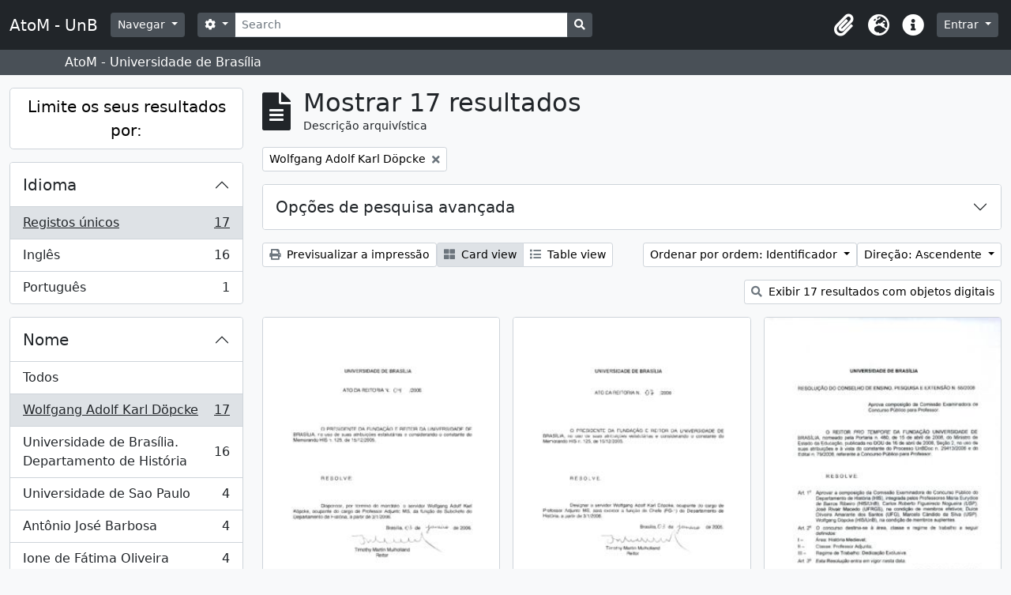

--- FILE ---
content_type: text/html; charset=utf-8
request_url: https://www.atom.unb.br/index.php/informationobject/browse?sf_culture=pt&sort=identifier&view=card&creators=&mediatypes=&names=108877&topLod=0
body_size: 11488
content:
<!DOCTYPE html>
<html lang="pt" dir="ltr">
  <head>
    <meta charset="utf-8">
    <meta name="viewport" content="width=device-width, initial-scale=1">
    <title>AtoM - UnB</title>
        <link rel="shortcut icon" href="/favicon.ico">
    <script defer src="/dist/js/vendor.bundle.1697f26639ee588df9ee.js"></script><script defer src="/dist/js/arDominionB5Plugin.bundle.c90c2b41629624ee747a.js"></script><link href="/dist/css/arDominionB5Plugin.bundle.ce989ca7e5901f35d377.css" rel="stylesheet">
      </head>
  <body class="d-flex flex-column min-vh-100 informationobject browse">
        <div class="visually-hidden-focusable p-3 border-bottom">
  <a class="btn btn-sm btn-secondary" href="#main-column">
    Skip to main content  </a>
</div>
    



<header id="top-bar" class="navbar navbar-expand-lg navbar-dark bg-dark" role="navigation" aria-label="Main navigation">
  <div class="container-fluid">
          <a class="navbar-brand d-flex flex-wrap flex-lg-nowrap align-items-center py-0 me-0" href="/index.php/" title="Início" rel="home">
                          <span class="text-wrap my-1 me-3">AtoM - UnB</span>
              </a>
        <button class="navbar-toggler atom-btn-secondary my-2 me-1" type="button" data-bs-toggle="collapse" data-bs-target="#navbar-content" aria-controls="navbar-content" aria-expanded="false">
      <span class="navbar-toggler-icon"></span>
      <span class="visually-hidden">Toggle navigation</span>
    </button>
    <div class="collapse navbar-collapse flex-wrap justify-content-end me-1" id="navbar-content">
      <div class="d-flex flex-wrap flex-lg-nowrap flex-grow-1">
        <div class="dropdown my-2 me-3">
  <button class="btn btn-sm atom-btn-secondary dropdown-toggle" type="button" id="browse-menu" data-bs-toggle="dropdown" aria-expanded="false">
    Navegar  </button>
  <ul class="dropdown-menu mt-2" aria-labelledby="browse-menu">
    <li>
      <h6 class="dropdown-header">
        Navegar      </h6>
    </li>
                  <li id="node_browseInformationObjects">
          <a class="dropdown-item" href="/index.php/informationobject/browse" title="Descrições arquivísticas">Descrições arquivísticas</a>        </li>
                        <li id="node_browseActors">
          <a class="dropdown-item" href="/index.php/actor/browse" title="Registros de autoridade">Registros de autoridade</a>        </li>
                        <li id="node_browseRepositories">
          <a class="dropdown-item" href="/index.php/repository/browse" title="Instituição arquivística">Instituição arquivística</a>        </li>
                        <li id="node_browseFunctions">
          <a class="dropdown-item" href="/index.php/function/browse" title="Funções">Funções</a>        </li>
                        <li id="node_browseSubjects">
          <a class="dropdown-item" href="/index.php/taxonomy/index/id/35" title="Assuntos">Assuntos</a>        </li>
                        <li id="node_browsePlaces">
          <a class="dropdown-item" href="/index.php/taxonomy/index/id/42" title="Locais">Locais</a>        </li>
                        <li id="node_browseDigitalObjects">
          <a class="dropdown-item" href="/index.php/informationobject/browse?view=card&amp;onlyMedia=1&amp;topLod=0" title="Objeto digital">Objeto digital</a>        </li>
            </ul>
</div>
        <form
  id="search-box"
  class="d-flex flex-grow-1 my-2"
  role="search"
  action="/index.php/informationobject/browse">
  <h2 class="visually-hidden">Pesquisar</h2>
  <input type="hidden" name="topLod" value="0">
  <input type="hidden" name="sort" value="relevance">
  <div class="input-group flex-nowrap">
    <button
      id="search-box-options"
      class="btn btn-sm atom-btn-secondary dropdown-toggle"
      type="button"
      data-bs-toggle="dropdown"
      data-bs-auto-close="outside"
      aria-expanded="false">
      <i class="fas fa-cog" aria-hidden="true"></i>
      <span class="visually-hidden">Opções de busca</span>
    </button>
    <div class="dropdown-menu mt-2" aria-labelledby="search-box-options">
              <div class="px-3 py-2">
          <div class="form-check">
            <input
              class="form-check-input"
              type="radio"
              name="repos"
              id="search-realm-global"
              checked              value>
            <label class="form-check-label" for="search-realm-global">
              Pesquisa global            </label>
          </div>
                            </div>
        <div class="dropdown-divider"></div>
            <a class="dropdown-item" href="/index.php/informationobject/browse?showAdvanced=1&topLod=0">
        Pesquisa avançada      </a>
    </div>
    <input
      id="search-box-input"
      class="form-control form-control-sm dropdown-toggle"
      type="search"
      name="query"
      autocomplete="off"
      value=""
      placeholder="Search"
      data-url="/index.php/search/autocomplete"
      data-bs-toggle="dropdown"
      aria-label="Search"
      aria-expanded="false">
    <ul id="search-box-results" class="dropdown-menu mt-2" aria-labelledby="search-box-input"></ul>
    <button class="btn btn-sm atom-btn-secondary" type="submit">
      <i class="fas fa-search" aria-hidden="true"></i>
      <span class="visually-hidden">Busque na página de navegação</span>
    </button>
  </div>
</form>
      </div>
      <div class="d-flex flex-nowrap flex-column flex-lg-row align-items-strech align-items-lg-center">
        <ul class="navbar-nav mx-lg-2">
                    <li class="nav-item dropdown d-flex flex-column">
  <a
    class="nav-link dropdown-toggle d-flex align-items-center p-0"
    href="#"
    id="clipboard-menu"
    role="button"
    data-bs-toggle="dropdown"
    aria-expanded="false"
    data-total-count-label="registros adicionados"
    data-alert-close="Fechar"
    data-load-alert-message="There was an error loading the clipboard content."
    data-export-alert-message="The clipboard is empty for this entity type."
    data-export-check-url="/index.php/clipboard/exportCheck"
    data-delete-alert-message="Nota: Os itens da área de transferência não inseridos nesta página serão removidos da área de transferência quando a página for atualizada. Poderá re-selecioná-los agora, ou recarregar a página para removê-los completamente. Usando os botões de ordenação ou de pré-visualização de impressão também causará um recarregamento da página - assim, qualquer coisa atualmente desselecionada será perdida!">
    <i
      class="fas fa-2x fa-fw fa-paperclip px-0 px-lg-2 py-2"
      data-bs-toggle="tooltip"
      data-bs-placement="bottom"
      data-bs-custom-class="d-none d-lg-block"
      title="Clipboard"
      aria-hidden="true">
    </i>
    <span class="d-lg-none mx-1" aria-hidden="true">
      Clipboard    </span>
    <span class="visually-hidden">
      Clipboard    </span>
  </a>
  <ul class="dropdown-menu dropdown-menu-end mb-2" aria-labelledby="clipboard-menu">
    <li>
      <h6 class="dropdown-header">
        Clipboard      </h6>
    </li>
    <li class="text-muted text-nowrap px-3 pb-2">
      <span
        id="counts-block"
        data-information-object-label="Descrição arquivística"
        data-actor-object-label="Registro de autoridade"
        data-repository-object-label="Instituição de arquivo">
      </span>
    </li>
                  <li id="node_clearClipboard">
          <a class="dropdown-item" href="/index.php/" title="Clear all selections">Clear all selections</a>        </li>
                        <li id="node_goToClipboard">
          <a class="dropdown-item" href="/index.php/clipboard/view" title="Go to clipboard">Go to clipboard</a>        </li>
                        <li id="node_loadClipboard">
          <a class="dropdown-item" href="/index.php/clipboard/load" title="Load clipboard">Load clipboard</a>        </li>
                        <li id="node_saveClipboard">
          <a class="dropdown-item" href="/index.php/clipboard/save" title="Save clipboard">Save clipboard</a>        </li>
            </ul>
</li>
                      <li class="nav-item dropdown d-flex flex-column">
  <a
    class="nav-link dropdown-toggle d-flex align-items-center p-0"
    href="#"
    id="language-menu"
    role="button"
    data-bs-toggle="dropdown"
    aria-expanded="false">
    <i
      class="fas fa-2x fa-fw fa-globe-europe px-0 px-lg-2 py-2"
      data-bs-toggle="tooltip"
      data-bs-placement="bottom"
      data-bs-custom-class="d-none d-lg-block"
      title="Idioma"
      aria-hidden="true">
    </i>
    <span class="d-lg-none mx-1" aria-hidden="true">
      Idioma    </span>
    <span class="visually-hidden">
      Idioma    </span>  
  </a>
  <ul class="dropdown-menu dropdown-menu-end mb-2" aria-labelledby="language-menu">
    <li>
      <h6 class="dropdown-header">
        Idioma      </h6>
    </li>
          <li>
        <a class="dropdown-item" href="/index.php/informationobject/browse?sf_culture=en&amp;sort=identifier&amp;view=card&amp;creators=&amp;mediatypes=&amp;names=108877&amp;topLod=0&amp;sortDir=asc" title="English">English</a>      </li>
          <li>
        <a class="dropdown-item" href="/index.php/informationobject/browse?sf_culture=pt_BR&amp;sort=identifier&amp;view=card&amp;creators=&amp;mediatypes=&amp;names=108877&amp;topLod=0&amp;sortDir=asc" title="Português do Brasil">Português do Brasil</a>      </li>
          <li>
        <a class="dropdown-item" href="/index.php/informationobject/browse?sf_culture=pt&amp;sort=identifier&amp;view=card&amp;creators=&amp;mediatypes=&amp;names=108877&amp;topLod=0&amp;sortDir=asc" title="Português">Português</a>      </li>
      </ul>
</li>
                    <li class="nav-item dropdown d-flex flex-column">
  <a
    class="nav-link dropdown-toggle d-flex align-items-center p-0"
    href="#"
    id="quick-links-menu"
    role="button"
    data-bs-toggle="dropdown"
    aria-expanded="false">
    <i
      class="fas fa-2x fa-fw fa-info-circle px-0 px-lg-2 py-2"
      data-bs-toggle="tooltip"
      data-bs-placement="bottom"
      data-bs-custom-class="d-none d-lg-block"
      title="Ligações rápidas"
      aria-hidden="true">
    </i>
    <span class="d-lg-none mx-1" aria-hidden="true">
      Ligações rápidas    </span> 
    <span class="visually-hidden">
      Ligações rápidas    </span>
  </a>
  <ul class="dropdown-menu dropdown-menu-end mb-2" aria-labelledby="quick-links-menu">
    <li>
      <h6 class="dropdown-header">
        Ligações rápidas      </h6>
    </li>
                  <li id="node_help">
          <a class="dropdown-item" href="http://docs.accesstomemory.org/" title="Ajuda">Ajuda</a>        </li>
            </ul>
</li>
        </ul>
              <div class="dropdown my-2">
    <button class="btn btn-sm atom-btn-secondary dropdown-toggle" type="button" id="user-menu" data-bs-toggle="dropdown" data-bs-auto-close="outside" aria-expanded="false">
      Entrar    </button>
    <div class="dropdown-menu dropdown-menu-lg-end mt-2" aria-labelledby="user-menu">
      <div>
        <h6 class="dropdown-header">
          Já possui uma conta?        </h6>
      </div>
      <form class="mx-3 my-2" action="/index.php/user/login" method="post">        <input type="hidden" name="_csrf_token" value="c77281f81e44615857bb05d31b8f63ce" id="csrf_token" /><input type="hidden" name="next" value="https://www.atom.unb.br/index.php/informationobject/browse?sf_culture=pt&amp;sort=identifier&amp;view=card&amp;creators=&amp;mediatypes=&amp;names=108877&amp;topLod=0" id="next" />        <div class="mb-3"><label class="form-label" for="email">Email<span aria-hidden="true" class="text-primary ms-1"><strong>*</strong></span><span class="visually-hidden">This field is required.</span></label><input type="text" name="email" class="form-control-sm form-control" id="email" /></div>        <div class="mb-3"><label class="form-label" for="password">Senha<span aria-hidden="true" class="text-primary ms-1"><strong>*</strong></span><span class="visually-hidden">This field is required.</span></label><input type="password" name="password" class="form-control-sm form-control" autocomplete="off" id="password" /></div>        <button class="btn btn-sm atom-btn-secondary" type="submit">
          Entrar        </button>
      </form>
    </div>
  </div>
      </div>
    </div>
  </div>
</header>

  <div class="bg-secondary text-white">
    <div class="container-xl py-1">
      AtoM - Universidade de Brasília    </div>
  </div>
    
<div id="wrapper" class="container-xxl pt-3 flex-grow-1">
            <div class="row">
    <div id="sidebar" class="col-md-3">
      
    <h2 class="d-grid">
      <button
        class="btn btn-lg atom-btn-white collapsed text-wrap"
        type="button"
        data-bs-toggle="collapse"
        data-bs-target="#collapse-aggregations"
        aria-expanded="false"
        aria-controls="collapse-aggregations">
        Limite os seus resultados por:      </button>
    </h2>

    <div class="collapse" id="collapse-aggregations">

      
      

<div class="accordion mb-3">
  <div class="accordion-item aggregation">
    <h2 class="accordion-header" id="heading-languages">
      <button
        class="accordion-button collapsed"
        type="button"
        data-bs-toggle="collapse"
        data-bs-target="#collapse-languages"
        aria-expanded="false"
        aria-controls="collapse-languages">
        Idioma      </button>
    </h2>
    <div
      id="collapse-languages"
      class="accordion-collapse collapse list-group list-group-flush"
      aria-labelledby="heading-languages">
      
          
              
        <a class="list-group-item list-group-item-action d-flex justify-content-between align-items-center text-break active text-decoration-underline" href="/index.php/informationobject/browse?sf_culture=pt&amp;sort=identifier&amp;view=card&amp;creators=&amp;mediatypes=&amp;names=108877&amp;topLod=0&amp;sortDir=asc" title="Registos únicos, 17 resultados17">Registos únicos<span class="visually-hidden">, 17 resultados</span><span aria-hidden="true" class="ms-3 text-nowrap">17</span></a>              
        <a class="list-group-item list-group-item-action d-flex justify-content-between align-items-center text-break" href="/index.php/informationobject/browse?languages=en&amp;sf_culture=pt&amp;sort=identifier&amp;view=card&amp;creators=&amp;mediatypes=&amp;names=108877&amp;topLod=0&amp;sortDir=asc" title="Inglês, 16 resultados16">Inglês<span class="visually-hidden">, 16 resultados</span><span aria-hidden="true" class="ms-3 text-nowrap">16</span></a>              
        <a class="list-group-item list-group-item-action d-flex justify-content-between align-items-center text-break" href="/index.php/informationobject/browse?languages=pt&amp;sf_culture=pt&amp;sort=identifier&amp;view=card&amp;creators=&amp;mediatypes=&amp;names=108877&amp;topLod=0&amp;sortDir=asc" title="Português, 1 resultados1">Português<span class="visually-hidden">, 1 resultados</span><span aria-hidden="true" class="ms-3 text-nowrap">1</span></a>          </div>
  </div>
</div>

        
                      
        
      

<div class="accordion mb-3">
  <div class="accordion-item aggregation">
    <h2 class="accordion-header" id="heading-names">
      <button
        class="accordion-button"
        type="button"
        data-bs-toggle="collapse"
        data-bs-target="#collapse-names"
        aria-expanded="true"
        aria-controls="collapse-names">
        Nome      </button>
    </h2>
    <div
      id="collapse-names"
      class="accordion-collapse collapse show list-group list-group-flush"
      aria-labelledby="heading-names">
      
              <a class="list-group-item list-group-item-action d-flex justify-content-between align-items-center" href="/index.php/informationobject/browse?sf_culture=pt&amp;sort=identifier&amp;view=card&amp;creators=&amp;mediatypes=&amp;topLod=0&amp;sortDir=asc" title="Todos">Todos</a>          
              
        <a class="list-group-item list-group-item-action d-flex justify-content-between align-items-center text-break active text-decoration-underline" href="/index.php/informationobject/browse?names=108877&amp;sf_culture=pt&amp;sort=identifier&amp;view=card&amp;creators=&amp;mediatypes=&amp;topLod=0&amp;sortDir=asc" title="Wolfgang Adolf Karl Döpcke, 17 resultados17">Wolfgang Adolf Karl Döpcke<span class="visually-hidden">, 17 resultados</span><span aria-hidden="true" class="ms-3 text-nowrap">17</span></a>              
        <a class="list-group-item list-group-item-action d-flex justify-content-between align-items-center text-break" href="/index.php/informationobject/browse?names=528741&amp;sf_culture=pt&amp;sort=identifier&amp;view=card&amp;creators=&amp;mediatypes=&amp;topLod=0&amp;sortDir=asc" title="Universidade de Brasília. Departamento de História, 16 resultados16">Universidade de Brasília. Departamento de História<span class="visually-hidden">, 16 resultados</span><span aria-hidden="true" class="ms-3 text-nowrap">16</span></a>              
        <a class="list-group-item list-group-item-action d-flex justify-content-between align-items-center text-break" href="/index.php/informationobject/browse?names=145340&amp;sf_culture=pt&amp;sort=identifier&amp;view=card&amp;creators=&amp;mediatypes=&amp;topLod=0&amp;sortDir=asc" title="Universidade de Sao Paulo, 4 resultados4">Universidade de Sao Paulo<span class="visually-hidden">, 4 resultados</span><span aria-hidden="true" class="ms-3 text-nowrap">4</span></a>              
        <a class="list-group-item list-group-item-action d-flex justify-content-between align-items-center text-break" href="/index.php/informationobject/browse?names=531161&amp;sf_culture=pt&amp;sort=identifier&amp;view=card&amp;creators=&amp;mediatypes=&amp;topLod=0&amp;sortDir=asc" title="Antônio José Barbosa, 4 resultados4">Antônio José Barbosa<span class="visually-hidden">, 4 resultados</span><span aria-hidden="true" class="ms-3 text-nowrap">4</span></a>              
        <a class="list-group-item list-group-item-action d-flex justify-content-between align-items-center text-break" href="/index.php/informationobject/browse?names=534447&amp;sf_culture=pt&amp;sort=identifier&amp;view=card&amp;creators=&amp;mediatypes=&amp;topLod=0&amp;sortDir=asc" title="Ione de Fátima Oliveira, 4 resultados4">Ione de Fátima Oliveira<span class="visually-hidden">, 4 resultados</span><span aria-hidden="true" class="ms-3 text-nowrap">4</span></a>              
        <a class="list-group-item list-group-item-action d-flex justify-content-between align-items-center text-break" href="/index.php/informationobject/browse?names=26645&amp;sf_culture=pt&amp;sort=identifier&amp;view=card&amp;creators=&amp;mediatypes=&amp;topLod=0&amp;sortDir=asc" title="Francisco Fernando Monteoliva Doratioto, 2 resultados2">Francisco Fernando Monteoliva Doratioto<span class="visually-hidden">, 2 resultados</span><span aria-hidden="true" class="ms-3 text-nowrap">2</span></a>              
        <a class="list-group-item list-group-item-action d-flex justify-content-between align-items-center text-break" href="/index.php/informationobject/browse?names=198582&amp;sf_culture=pt&amp;sort=identifier&amp;view=card&amp;creators=&amp;mediatypes=&amp;topLod=0&amp;sortDir=asc" title="Universidade Federal de Goias, 2 resultados2">Universidade Federal de Goias<span class="visually-hidden">, 2 resultados</span><span aria-hidden="true" class="ms-3 text-nowrap">2</span></a>              
        <a class="list-group-item list-group-item-action d-flex justify-content-between align-items-center text-break" href="/index.php/informationobject/browse?names=529926&amp;sf_culture=pt&amp;sort=identifier&amp;view=card&amp;creators=&amp;mediatypes=&amp;topLod=0&amp;sortDir=asc" title="Universidade do Estado do Rio de Janeiro, 2 resultados2">Universidade do Estado do Rio de Janeiro<span class="visually-hidden">, 2 resultados</span><span aria-hidden="true" class="ms-3 text-nowrap">2</span></a>              
        <a class="list-group-item list-group-item-action d-flex justify-content-between align-items-center text-break" href="/index.php/informationobject/browse?names=530019&amp;sf_culture=pt&amp;sort=identifier&amp;view=card&amp;creators=&amp;mediatypes=&amp;topLod=0&amp;sortDir=asc" title="Universidade Federal Fluminense, 2 resultados2">Universidade Federal Fluminense<span class="visually-hidden">, 2 resultados</span><span aria-hidden="true" class="ms-3 text-nowrap">2</span></a>              
        <a class="list-group-item list-group-item-action d-flex justify-content-between align-items-center text-break" href="/index.php/informationobject/browse?names=533206&amp;sf_culture=pt&amp;sort=identifier&amp;view=card&amp;creators=&amp;mediatypes=&amp;topLod=0&amp;sortDir=asc" title="Estevão Chaves de Rezende Martins, 2 resultados2">Estevão Chaves de Rezende Martins<span class="visually-hidden">, 2 resultados</span><span aria-hidden="true" class="ms-3 text-nowrap">2</span></a>          </div>
  </div>
</div>

        
      

<div class="accordion mb-3">
  <div class="accordion-item aggregation">
    <h2 class="accordion-header" id="heading-subjects">
      <button
        class="accordion-button collapsed"
        type="button"
        data-bs-toggle="collapse"
        data-bs-target="#collapse-subjects"
        aria-expanded="false"
        aria-controls="collapse-subjects">
        Assunto      </button>
    </h2>
    <div
      id="collapse-subjects"
      class="accordion-collapse collapse list-group list-group-flush"
      aria-labelledby="heading-subjects">
      
              <a class="list-group-item list-group-item-action d-flex justify-content-between align-items-center active text-decoration-underline" href="/index.php/informationobject/browse?sf_culture=pt&amp;sort=identifier&amp;view=card&amp;creators=&amp;mediatypes=&amp;names=108877&amp;topLod=0&amp;sortDir=asc" title="Todos">Todos</a>          
              
        <a class="list-group-item list-group-item-action d-flex justify-content-between align-items-center text-break" href="/index.php/informationobject/browse?subjects=198088&amp;sf_culture=pt&amp;sort=identifier&amp;view=card&amp;creators=&amp;mediatypes=&amp;names=108877&amp;topLod=0&amp;sortDir=asc" title="Professor Adjunto, 16 resultados16">Professor Adjunto<span class="visually-hidden">, 16 resultados</span><span aria-hidden="true" class="ms-3 text-nowrap">16</span></a>              
        <a class="list-group-item list-group-item-action d-flex justify-content-between align-items-center text-break" href="/index.php/informationobject/browse?subjects=197110&amp;sf_culture=pt&amp;sort=identifier&amp;view=card&amp;creators=&amp;mediatypes=&amp;names=108877&amp;topLod=0&amp;sortDir=asc" title="Professor, 7 resultados7">Professor<span class="visually-hidden">, 7 resultados</span><span aria-hidden="true" class="ms-3 text-nowrap">7</span></a>              
        <a class="list-group-item list-group-item-action d-flex justify-content-between align-items-center text-break" href="/index.php/informationobject/browse?subjects=197150&amp;sf_culture=pt&amp;sort=identifier&amp;view=card&amp;creators=&amp;mediatypes=&amp;names=108877&amp;topLod=0&amp;sortDir=asc" title="Aprovação, 7 resultados7">Aprovação<span class="visually-hidden">, 7 resultados</span><span aria-hidden="true" class="ms-3 text-nowrap">7</span></a>              
        <a class="list-group-item list-group-item-action d-flex justify-content-between align-items-center text-break" href="/index.php/informationobject/browse?subjects=230763&amp;sf_culture=pt&amp;sort=identifier&amp;view=card&amp;creators=&amp;mediatypes=&amp;names=108877&amp;topLod=0&amp;sortDir=asc" title="Composição, 7 resultados7">Composição<span class="visually-hidden">, 7 resultados</span><span aria-hidden="true" class="ms-3 text-nowrap">7</span></a>              
        <a class="list-group-item list-group-item-action d-flex justify-content-between align-items-center text-break" href="/index.php/informationobject/browse?subjects=541730&amp;sf_culture=pt&amp;sort=identifier&amp;view=card&amp;creators=&amp;mediatypes=&amp;names=108877&amp;topLod=0&amp;sortDir=asc" title="Dedicação exclusiva, 7 resultados7">Dedicação exclusiva<span class="visually-hidden">, 7 resultados</span><span aria-hidden="true" class="ms-3 text-nowrap">7</span></a>              
        <a class="list-group-item list-group-item-action d-flex justify-content-between align-items-center text-break" href="/index.php/informationobject/browse?subjects=541919&amp;sf_culture=pt&amp;sort=identifier&amp;view=card&amp;creators=&amp;mediatypes=&amp;names=108877&amp;topLod=0&amp;sortDir=asc" title="[Agrupador] Pessoal (provimento), 7 resultados7">[Agrupador] Pessoal (provimento)<span class="visually-hidden">, 7 resultados</span><span aria-hidden="true" class="ms-3 text-nowrap">7</span></a>              
        <a class="list-group-item list-group-item-action d-flex justify-content-between align-items-center text-break" href="/index.php/informationobject/browse?subjects=547994&amp;sf_culture=pt&amp;sort=identifier&amp;view=card&amp;creators=&amp;mediatypes=&amp;names=108877&amp;topLod=0&amp;sortDir=asc" title="Concursos públicos, 7 resultados7">Concursos públicos<span class="visually-hidden">, 7 resultados</span><span aria-hidden="true" class="ms-3 text-nowrap">7</span></a>              
        <a class="list-group-item list-group-item-action d-flex justify-content-between align-items-center text-break" href="/index.php/informationobject/browse?subjects=547995&amp;sf_culture=pt&amp;sort=identifier&amp;view=card&amp;creators=&amp;mediatypes=&amp;names=108877&amp;topLod=0&amp;sortDir=asc" title="[Agrupador] Pessoal (seleção), 7 resultados7">[Agrupador] Pessoal (seleção)<span class="visually-hidden">, 7 resultados</span><span aria-hidden="true" class="ms-3 text-nowrap">7</span></a>              
        <a class="list-group-item list-group-item-action d-flex justify-content-between align-items-center text-break" href="/index.php/informationobject/browse?subjects=548863&amp;sf_culture=pt&amp;sort=identifier&amp;view=card&amp;creators=&amp;mediatypes=&amp;names=108877&amp;topLod=0&amp;sortDir=asc" title="Comissões examinadoras, 7 resultados7">Comissões examinadoras<span class="visually-hidden">, 7 resultados</span><span aria-hidden="true" class="ms-3 text-nowrap">7</span></a>              
        <a class="list-group-item list-group-item-action d-flex justify-content-between align-items-center text-break" href="/index.php/informationobject/browse?subjects=550962&amp;sf_culture=pt&amp;sort=identifier&amp;view=card&amp;creators=&amp;mediatypes=&amp;names=108877&amp;topLod=0&amp;sortDir=asc" title="Membro de órgão colegiado, 7 resultados7">Membro de órgão colegiado<span class="visually-hidden">, 7 resultados</span><span aria-hidden="true" class="ms-3 text-nowrap">7</span></a>          </div>
  </div>
</div>

        
        
        
    </div>

      </div>
    <div id="main-column" role="main" class="col-md-9">
        
  <div class="multiline-header d-flex align-items-center mb-3">
    <i class="fas fa-3x fa-file-alt me-3" aria-hidden="true"></i>
    <div class="d-flex flex-column">
      <h1 class="mb-0" aria-describedby="heading-label">
                  Mostrar 17 resultados              </h1>
      <span class="small" id="heading-label">
        Descrição arquivística      </span>
    </div>
  </div>
        <div class="d-flex flex-wrap gap-2">
    
            <a 
  href="/index.php/informationobject/browse?sf_culture=pt&sort=identifier&view=card&creators=&mediatypes=&topLod=0"
  class="btn btn-sm atom-btn-white align-self-start mw-100 filter-tag d-flex">
  <span class="visually-hidden">
    Remover filtro:  </span>
  <span class="text-truncate d-inline-block">
    Wolfgang Adolf Karl Döpcke  </span>
  <i aria-hidden="true" class="fas fa-times ms-2 align-self-center"></i>
</a>
                        </div>

      
  <div class="accordion mb-3 adv-search" role="search">
  <div class="accordion-item">
    <h2 class="accordion-header" id="heading-adv-search">
      <button class="accordion-button collapsed" type="button" data-bs-toggle="collapse" data-bs-target="#collapse-adv-search" aria-expanded="false" aria-controls="collapse-adv-search" data-cy="advanced-search-toggle">
        Opções de pesquisa avançada      </button>
    </h2>
    <div id="collapse-adv-search" class="accordion-collapse collapse" aria-labelledby="heading-adv-search">
      <div class="accordion-body">
        <form name="advanced-search-form" method="get" action="/index.php/informationobject/browse">
                      <input type="hidden" name="sort" value="identifier"/>
                      <input type="hidden" name="view" value="card"/>
                      <input type="hidden" name="creators" value=""/>
                      <input type="hidden" name="mediatypes" value=""/>
                      <input type="hidden" name="names" value="108877"/>
          
          <h5>Procurar resultados com:</h5>

          <div class="criteria mb-4">

            
              
            
            
            <div class="criterion row align-items-center">

              <div class="col-xl-auto mb-3 adv-search-boolean">
                <select class="form-select" name="so0">
                  <option value="and">e</option>
                  <option value="or">ou</option>
                  <option value="not">não</option>
                </select>
              </div>

              <div class="col-xl-auto flex-grow-1 mb-3">
                <input class="form-control" type="text" aria-label="Pesquisar" placeholder="Pesquisar" name="sq0">
              </div>

              <div class="col-xl-auto mb-3 text-center">
                <span class="form-text">em</span>
              </div>

              <div class="col-xl-auto mb-3">
                <select class="form-select" name="sf0">
                                      <option value="">
                      Qualquer campo                    </option>
                                      <option value="title">
                      Título                    </option>
                                      <option value="archivalHistory">
                      História do arquivo                    </option>
                                      <option value="scopeAndContent">
                      Âmbito e conteúdo                    </option>
                                      <option value="extentAndMedium">
                      Dimensão e suporte                    </option>
                                      <option value="subject">
                      Pontos de acesso - Assuntos                    </option>
                                      <option value="name">
                      Pontos de acesso - Nomes                    </option>
                                      <option value="place">
                      Pontos de acesso - Locais                    </option>
                                      <option value="genre">
                      Pontos de acesso de género                    </option>
                                      <option value="identifier">
                      Identificador                    </option>
                                      <option value="referenceCode">
                      Código de referência                    </option>
                                      <option value="digitalObjectTranscript">
                      Texto do objeto digital                    </option>
                                      <option value="creator">
                      Produtor                    </option>
                                      <option value="findingAidTranscript">
                      Texto do instrumento de pesquisa                    </option>
                                      <option value="allExceptFindingAidTranscript">
                      Qualquer campo, exceto encontrar texto de ajuda                    </option>
                                  </select>
              </div>

              <div class="col-xl-auto mb-3">
                <a href="#" class="d-none d-xl-block delete-criterion" aria-label="Delete criterion">
                  <i aria-hidden="true" class="fas fa-times text-muted"></i>
                </a>
                <a href="#" class="d-xl-none delete-criterion btn btn-outline-danger w-100 mb-3">
                  Delete criterion                </a>
              </div>

            </div>

            <div class="add-new-criteria mb-3">
              <a id="add-criterion-dropdown-menu" class="btn atom-btn-white dropdown-toggle" href="#" role="button" data-bs-toggle="dropdown" aria-expanded="false">Adicionar novo critério</a>
              <ul class="dropdown-menu mt-2" aria-labelledby="add-criterion-dropdown-menu">
                <li><a class="dropdown-item" href="#" id="add-criterion-and">E</a></li>
                <li><a class="dropdown-item" href="#" id="add-criterion-or">Ou</a></li>
                <li><a class="dropdown-item" href="#" id="add-criterion-not">Não</a></li>
              </ul>
            </div>

          </div>

          <h5>Limitar resultados:</h5>

          <div class="criteria mb-4">

                          <div class="mb-3"><label class="form-label" for="repos">Entidade detentora</label><select name="repos" class="form-select" id="repos">
<option value="" selected="selected"></option>
<option value="264003">Fundação Darcy Ribeiro</option>
<option value="391">Universidade de Brasília</option>
</select></div>            
            <div class="mb-3"><label class="form-label" for="collection">Descrição de nível superior</label><select name="collection" class="form-autocomplete form-control" id="collection">

</select><input class="list" type="hidden" value="/index.php/informationobject/autocomplete?parent=1&filterDrafts=1"></div>
          </div>

          <h5>Filtrar os resultados por:</h5>

          <div class="criteria mb-4">

            <div class="row">

              
              <div class="col-md-4">
                <div class="mb-3"><label class="form-label" for="levels">Nível de descrição</label><select name="levels" class="form-select" id="levels">
<option value="" selected="selected"></option>
<option value="223">Coleção</option>
<option value="285">Dossiê / Processo</option>
<option value="264127">Dossiê / Processo</option>
<option value="226">Fundo</option>
<option value="227">Item</option>
<option value="221">Seção</option>
<option value="224">Série</option>
<option value="222">Subseção</option>
<option value="225">Subsérie</option>
<option value="1007113">Volume</option>
</select></div>              </div>
              

              <div class="col-md-4">
                <div class="mb-3"><label class="form-label" for="onlyMedia">Objeto digital disponível</label><select name="onlyMedia" class="form-select" id="onlyMedia">
<option value="" selected="selected"></option>
<option value="1">Sim</option>
<option value="0">Não</option>
</select></div>              </div>

                              <div class="col-md-4">
                  <div class="mb-3"><label class="form-label" for="findingAidStatus">Instrumento de descrição documental</label><select name="findingAidStatus" class="form-select" id="findingAidStatus">
<option value="" selected="selected"></option>
<option value="yes">Sim</option>
<option value="no">Não</option>
<option value="generated">Gerado</option>
<option value="uploaded">Transferido</option>
</select></div>                </div>
              
            </div>

            <div class="row">

                              <div class="col-md-6">
                  <div class="mb-3"><label class="form-label" for="copyrightStatus">Estado dos direitos de autor</label><select name="copyrightStatus" class="form-select" id="copyrightStatus">
<option value="" selected="selected"></option>
<option value="338">Desconhecido</option>
<option value="337">Domínio público</option>
<option value="336">Protegido por copyright</option>
</select></div>                </div>
              
                              <div class="col-md-6">
                  <div class="mb-3"><label class="form-label" for="materialType">Designação geral do material</label><select name="materialType" class="form-select" id="materialType">
<option value="" selected="selected"></option>
<option value="261">Desenho arquitetónico</option>
<option value="269">Desenho técnico</option>
<option value="267">Documento filatélico</option>
<option value="268">Documento sonoro</option>
<option value="270">Documento textual</option>
<option value="264">Imagens em movimento</option>
<option value="262">Material cartográfico</option>
<option value="263">Material gráfico</option>
<option value="265">Múltiplos suportes</option>
<option value="266">Objeto</option>
</select></div>                </div>
              
              <fieldset class="col-12">
                <legend class="visually-hidden">Filtro de descrição de nível superior</legend>
                <div class="d-grid d-sm-block">
                  <div class="form-check d-inline-block me-2">
                    <input class="form-check-input" type="radio" name="topLod" id="adv-search-top-lod-1" value="1" >
                    <label class="form-check-label" for="adv-search-top-lod-1">Descrições de nível superior</label>
                  </div>
                  <div class="form-check d-inline-block">
                    <input class="form-check-input" type="radio" name="topLod" id="adv-search-top-lod-0" value="0" checked>
                    <label class="form-check-label" for="adv-search-top-lod-0">Todas as descrições</label>
                  </div>
                </div>
              </fieldset>

            </div>

          </div>

          <h5>Filtrar por intervalo de datas:</h5>

          <div class="criteria row mb-2">

            <div class="col-md-4 start-date">
              <div class="mb-3"><label class="form-label" for="startDate">Início</label><input placeholder="YYYY-MM-DD" type="date" name="startDate" class="form-control" id="startDate" /></div>            </div>

            <div class="col-md-4 end-date">
              <div class="mb-3"><label class="form-label" for="endDate">Fim</label><input placeholder="YYYY-MM-DD" type="date" name="endDate" class="form-control" id="endDate" /></div>            </div>

            <fieldset class="col-md-4 date-type">
              <legend class="fs-6">
                <span>Resultados</span>
                <button
                  type="button"
                  class="btn btn-link mb-1"
                  data-bs-toggle="tooltip"
                  data-bs-placement="auto"
                  title='Use these options to specify how the date range returns results. "Exact" means that the start and end dates of descriptions returned must fall entirely within the date range entered. "Overlapping" means that any description whose start or end dates touch or overlap the target date range will be returned.'>
                  <i aria-hidden="true" class="fas fa-question-circle text-muted"></i>
                </button>
              </legend>
              <div class="d-grid d-sm-block">
                <div class="form-check d-inline-block me-2">
                  <input class="form-check-input" type="radio" name="rangeType" id="adv-search-date-range-inclusive" value="inclusive" checked>
                  <label class="form-check-label" for="adv-search-date-range-inclusive">Sobreposição</label>
                </div>
                <div class="form-check d-inline-block">
                  <input class="form-check-input" type="radio" name="rangeType" id="adv-search-date-range-exact" value="exact" >
                  <label class="form-check-label" for="adv-search-date-range-exact">Exato</label>
                </div>
              </div>
            </fieldset>

          </div>

          <ul class="actions mb-1 nav gap-2 justify-content-center">
            <li><input type="button" class="btn atom-btn-outline-light reset" value="Redefinir"></li>
            <li><input type="submit" class="btn atom-btn-outline-light" value="Pesquisar"></li>
          </ul>

        </form>
      </div>
    </div>
  </div>
</div>

  
    <div class="d-flex flex-wrap gap-2 mb-3">
      <a
  class="btn btn-sm atom-btn-white"
  href="/index.php/informationobject/browse?sf_culture=pt&sort=identifier&view=card&creators=&mediatypes=&names=108877&topLod=0&sortDir=asc&media=print">
  <i class="fas fa-print me-1" aria-hidden="true"></i>
  Previsualizar a impressão</a>

      
      
      <div class="btn-group btn-group-sm" role="group" aria-label="Opções de visualização">
  <a
    class="btn atom-btn-white text-wrap active"
    aria-current="page"    href="/index.php/informationobject/browse?view=card&sf_culture=pt&sort=identifier&creators=&mediatypes=&names=108877&topLod=0&sortDir=asc">
    <i class="fas fa-th-large me-1" aria-hidden="true"></i>
    Card view  </a>
  <a
    class="btn atom-btn-white text-wrap"
        href="/index.php/informationobject/browse?view=table&sf_culture=pt&sort=identifier&creators=&mediatypes=&names=108877&topLod=0&sortDir=asc">
    <i class="fas fa-list me-1" aria-hidden="true"></i>
    Table view  </a>
</div>

      <div class="d-flex flex-wrap gap-2 ms-auto">
        
<div class="dropdown d-inline-block">
  <button class="btn btn-sm atom-btn-white dropdown-toggle text-wrap" type="button" id="sort-button" data-bs-toggle="dropdown" aria-expanded="false">
    Ordenar por ordem: Identificador  </button>
  <ul class="dropdown-menu dropdown-menu-end mt-2" aria-labelledby="sort-button">
          <li>
        <a
          href="/index.php/informationobject/browse?sort=lastUpdated&sf_culture=pt&view=card&creators=&mediatypes=&names=108877&topLod=0&sortDir=asc"
          class="dropdown-item">
          Data modificada        </a>
      </li>
          <li>
        <a
          href="/index.php/informationobject/browse?sort=alphabetic&sf_culture=pt&view=card&creators=&mediatypes=&names=108877&topLod=0&sortDir=asc"
          class="dropdown-item">
          Título        </a>
      </li>
          <li>
        <a
          href="/index.php/informationobject/browse?sort=relevance&sf_culture=pt&view=card&creators=&mediatypes=&names=108877&topLod=0&sortDir=asc"
          class="dropdown-item">
          Relevância        </a>
      </li>
          <li>
        <a
          href="/index.php/informationobject/browse?sort=identifier&sf_culture=pt&view=card&creators=&mediatypes=&names=108877&topLod=0&sortDir=asc"
          class="dropdown-item active">
          Identificador        </a>
      </li>
          <li>
        <a
          href="/index.php/informationobject/browse?sort=referenceCode&sf_culture=pt&view=card&creators=&mediatypes=&names=108877&topLod=0&sortDir=asc"
          class="dropdown-item">
          Código de referência        </a>
      </li>
          <li>
        <a
          href="/index.php/informationobject/browse?sort=startDate&sf_culture=pt&view=card&creators=&mediatypes=&names=108877&topLod=0&sortDir=asc"
          class="dropdown-item">
          Data de início        </a>
      </li>
          <li>
        <a
          href="/index.php/informationobject/browse?sort=endDate&sf_culture=pt&view=card&creators=&mediatypes=&names=108877&topLod=0&sortDir=asc"
          class="dropdown-item">
          Data fim        </a>
      </li>
      </ul>
</div>


<div class="dropdown d-inline-block">
  <button class="btn btn-sm atom-btn-white dropdown-toggle text-wrap" type="button" id="sortDir-button" data-bs-toggle="dropdown" aria-expanded="false">
    Direção: Ascendente  </button>
  <ul class="dropdown-menu dropdown-menu-end mt-2" aria-labelledby="sortDir-button">
          <li>
        <a
          href="/index.php/informationobject/browse?sortDir=asc&sf_culture=pt&sort=identifier&view=card&creators=&mediatypes=&names=108877&topLod=0"
          class="dropdown-item active">
          Ascendente        </a>
      </li>
          <li>
        <a
          href="/index.php/informationobject/browse?sortDir=desc&sf_culture=pt&sort=identifier&view=card&creators=&mediatypes=&names=108877&topLod=0"
          class="dropdown-item">
          Descendente        </a>
      </li>
      </ul>
</div>
      </div>
    </div>

                  <div class="d-flex mb-3">
                              <a
            class="btn btn-sm atom-btn-white ms-auto text-wrap"
            href="/index.php/informationobject/browse?sf_culture=pt&sort=identifier&view=card&creators=&mediatypes=&names=108877&topLod=0&onlyMedia=1">
            <i class="fas fa-search me-1" aria-hidden="true"></i>
            Exibir 17 resultados com objetos digitais          </a>
        </div>
      
      <div class="row g-3 mb-3 masonry">

    
  <div class="col-sm-6 col-lg-4 masonry-item">
    <div class="card">
                      <a href="/index.php/ato-da-reitoria-no-0004-2006">
          <img alt="Ato da Reitoria nº 0004/2006" class="card-img-top" src="/uploads/r/fundacao-universidade-de-brasilia/8/7/b/87b5e1aad46b186c2e02253d432fd7c326e9922a06501af76118bc8355578566/ato_reitoria_2006_0004_142.jpg" />        </a>
      
      <div class="card-body">
        <div class="card-text d-flex align-items-start gap-2">
          <span>Ato da Reitoria nº 0004/2006</span>
          <button
  class="btn atom-btn-white ms-auto active-primary clipboard"
  data-clipboard-slug="ato-da-reitoria-no-0004-2006"
  data-clipboard-type="informationObject"
  data-tooltip="true"  data-title="Adicionar à área de transferência"
  data-alt-title="Eliminar da área de transferência">
  <i class="fas fa-lg fa-paperclip" aria-hidden="true"></i>
  <span class="visually-hidden">
    Adicionar à área de transferência  </span>
</button>
        </div>
      </div>
    </div>
  </div>
    
  <div class="col-sm-6 col-lg-4 masonry-item">
    <div class="card">
                      <a href="/index.php/ato-da-reitoria-no-0007-2006">
          <img alt="Ato da Reitoria nº 0007/2006" class="card-img-top" src="/uploads/r/fundacao-universidade-de-brasilia/4/f/3/4f3e7001d2413c8e8b16ab5c65ee91e553b99e0ca8fdbd07549954c148d1572b/ato_reitoria_2006_0007_142.jpg" />        </a>
      
      <div class="card-body">
        <div class="card-text d-flex align-items-start gap-2">
          <span>Ato da Reitoria nº 0007/2006</span>
          <button
  class="btn atom-btn-white ms-auto active-primary clipboard"
  data-clipboard-slug="ato-da-reitoria-no-0007-2006"
  data-clipboard-type="informationObject"
  data-tooltip="true"  data-title="Adicionar à área de transferência"
  data-alt-title="Eliminar da área de transferência">
  <i class="fas fa-lg fa-paperclip" aria-hidden="true"></i>
  <span class="visually-hidden">
    Adicionar à área de transferência  </span>
</button>
        </div>
      </div>
    </div>
  </div>
    
  <div class="col-sm-6 col-lg-4 masonry-item">
    <div class="card">
                      <a href="/index.php/resolucao-do-conselho-de-ensino-pesquisa-e-extensao-no-0066-2008">
          <img alt="Resolução do Conselho de Ensino, Pesquisa e Extensão nº 0066/2008" class="card-img-top" src="/uploads/r/fundacao-universidade-de-brasilia/3/c/0/3c08db02926bbe6ec047a860c0349be0489c9a6dd5a104cb2660d7fc77209a14/resolucao_cepe_2008_0066_142.jpg" />        </a>
      
      <div class="card-body">
        <div class="card-text d-flex align-items-start gap-2">
          <span>Resolução do Conselho de Ensino, Pesquisa e Extensão nº 0066/2008</span>
          <button
  class="btn atom-btn-white ms-auto active-primary clipboard"
  data-clipboard-slug="resolucao-do-conselho-de-ensino-pesquisa-e-extensao-no-0066-2008"
  data-clipboard-type="informationObject"
  data-tooltip="true"  data-title="Adicionar à área de transferência"
  data-alt-title="Eliminar da área de transferência">
  <i class="fas fa-lg fa-paperclip" aria-hidden="true"></i>
  <span class="visually-hidden">
    Adicionar à área de transferência  </span>
</button>
        </div>
      </div>
    </div>
  </div>
    
  <div class="col-sm-6 col-lg-4 masonry-item">
    <div class="card">
                      <a href="/index.php/ato-da-reitoria-no-0100-2004">
          <img alt="Ato da Reitoria nº 0100/2004" class="card-img-top" src="/uploads/r/fundacao-universidade-de-brasilia/0/5/2/0522bd10ca652bf380ccea30dd1a7be78400e861cc14f52753948c24863ef8c6/ato_reitoria_2004_0100_142.jpg" />        </a>
      
      <div class="card-body">
        <div class="card-text d-flex align-items-start gap-2">
          <span>Ato da Reitoria nº 0100/2004</span>
          <button
  class="btn atom-btn-white ms-auto active-primary clipboard"
  data-clipboard-slug="ato-da-reitoria-no-0100-2004"
  data-clipboard-type="informationObject"
  data-tooltip="true"  data-title="Adicionar à área de transferência"
  data-alt-title="Eliminar da área de transferência">
  <i class="fas fa-lg fa-paperclip" aria-hidden="true"></i>
  <span class="visually-hidden">
    Adicionar à área de transferência  </span>
</button>
        </div>
      </div>
    </div>
  </div>
    
  <div class="col-sm-6 col-lg-4 masonry-item">
    <div class="card">
                      <a href="/index.php/0106-2017">
          <img alt="Ato de Credenciamento DPP N° 0106/2017" class="card-img-top" src="/uploads/r/fundacao-universidade-de-brasilia/9/b/f/9bfe1b2341e5249a29d0f6addd7336f975742bafdd04d3e249fb88252527dd54/106_2017_142.jpg" />        </a>
      
      <div class="card-body">
        <div class="card-text d-flex align-items-start gap-2">
          <span>Ato de Credenciamento DPP N° 0106/2017</span>
          <button
  class="btn atom-btn-white ms-auto active-primary clipboard"
  data-clipboard-slug="0106-2017"
  data-clipboard-type="informationObject"
  data-tooltip="true"  data-title="Adicionar à área de transferência"
  data-alt-title="Eliminar da área de transferência">
  <i class="fas fa-lg fa-paperclip" aria-hidden="true"></i>
  <span class="visually-hidden">
    Adicionar à área de transferência  </span>
</button>
        </div>
      </div>
    </div>
  </div>
    
  <div class="col-sm-6 col-lg-4 masonry-item">
    <div class="card">
                      <a href="/index.php/ato-da-reitoria-no-0112-2006">
          <img alt="Ato da Reitoria nº 0112/2006" class="card-img-top" src="/uploads/r/fundacao-universidade-de-brasilia/7/6/6/7666d79438a4ed44261b458054013f3c466b402d627dea00df5fdfe000299684/ato_reitoria_2006_0112_142.jpg" />        </a>
      
      <div class="card-body">
        <div class="card-text d-flex align-items-start gap-2">
          <span>Ato da Reitoria nº 0112/2006</span>
          <button
  class="btn atom-btn-white ms-auto active-primary clipboard"
  data-clipboard-slug="ato-da-reitoria-no-0112-2006"
  data-clipboard-type="informationObject"
  data-tooltip="true"  data-title="Adicionar à área de transferência"
  data-alt-title="Eliminar da área de transferência">
  <i class="fas fa-lg fa-paperclip" aria-hidden="true"></i>
  <span class="visually-hidden">
    Adicionar à área de transferência  </span>
</button>
        </div>
      </div>
    </div>
  </div>
    
  <div class="col-sm-6 col-lg-4 masonry-item">
    <div class="card">
                      <a href="/index.php/resolucao-do-conselho-de-ensino-pesquisa-e-extensao-no-0129-2008">
          <img alt="Resolução do Conselho de Ensino, Pesquisa e Extensão nº 0129/2008" class="card-img-top" src="/uploads/r/fundacao-universidade-de-brasilia/9/f/c/9fc3652796a8ed179a4385961d0de536ba53b8ddf970cac0971e0e5af3fa807c/resolucao_cepe_2008_0129_142.jpg" />        </a>
      
      <div class="card-body">
        <div class="card-text d-flex align-items-start gap-2">
          <span>Resolução do Conselho de Ensino, Pesquisa e Extensão nº 0129/2008</span>
          <button
  class="btn atom-btn-white ms-auto active-primary clipboard"
  data-clipboard-slug="resolucao-do-conselho-de-ensino-pesquisa-e-extensao-no-0129-2008"
  data-clipboard-type="informationObject"
  data-tooltip="true"  data-title="Adicionar à área de transferência"
  data-alt-title="Eliminar da área de transferência">
  <i class="fas fa-lg fa-paperclip" aria-hidden="true"></i>
  <span class="visually-hidden">
    Adicionar à área de transferência  </span>
</button>
        </div>
      </div>
    </div>
  </div>
    
  <div class="col-sm-6 col-lg-4 masonry-item">
    <div class="card">
                      <a href="/index.php/resolucao-do-conselho-de-ensino-pesquisa-e-extensao-no-0151-2010">
          <img alt="Resolução do Conselho de Ensino, Pesquisa e Extensão nº 0151/2010" class="card-img-top" src="/uploads/r/fundacao-universidade-de-brasilia/1/1/9/11920a32cecac06591756b8ac1b4775895aed688c78f69381ab74c4ebe618759/resolucao_cepe_2010_0151_142.jpg" />        </a>
      
      <div class="card-body">
        <div class="card-text d-flex align-items-start gap-2">
          <span>Resolução do Conselho de Ensino, Pesquisa e Extensão nº 0151/2010</span>
          <button
  class="btn atom-btn-white ms-auto active-primary clipboard"
  data-clipboard-slug="resolucao-do-conselho-de-ensino-pesquisa-e-extensao-no-0151-2010"
  data-clipboard-type="informationObject"
  data-tooltip="true"  data-title="Adicionar à área de transferência"
  data-alt-title="Eliminar da área de transferência">
  <i class="fas fa-lg fa-paperclip" aria-hidden="true"></i>
  <span class="visually-hidden">
    Adicionar à área de transferência  </span>
</button>
        </div>
      </div>
    </div>
  </div>
    
  <div class="col-sm-6 col-lg-4 masonry-item">
    <div class="card">
                      <a href="/index.php/resolucao-do-conselho-de-ensino-pesquisa-e-extensao-no-0170-2009">
          <img alt="Resolução do Conselho de Ensino, Pesquisa e Extensão nº 0170/2009" class="card-img-top" src="/uploads/r/fundacao-universidade-de-brasilia/c/5/7/c57d6dcdbcea65491ede67473aa5a5ce88d85f0614afda27cdc8e609ad6db129/resolucao_cepe_2009_0170_142.jpg" />        </a>
      
      <div class="card-body">
        <div class="card-text d-flex align-items-start gap-2">
          <span>Resolução do Conselho de Ensino, Pesquisa e Extensão nº 0170/2009</span>
          <button
  class="btn atom-btn-white ms-auto active-primary clipboard"
  data-clipboard-slug="resolucao-do-conselho-de-ensino-pesquisa-e-extensao-no-0170-2009"
  data-clipboard-type="informationObject"
  data-tooltip="true"  data-title="Adicionar à área de transferência"
  data-alt-title="Eliminar da área de transferência">
  <i class="fas fa-lg fa-paperclip" aria-hidden="true"></i>
  <span class="visually-hidden">
    Adicionar à área de transferência  </span>
</button>
        </div>
      </div>
    </div>
  </div>
    
  <div class="col-sm-6 col-lg-4 masonry-item">
    <div class="card">
                      <a href="/index.php/ato-da-reitoria-no-0245-2008">
          <img alt="Ato da Reitoria nº 0245/2008" class="card-img-top" src="/uploads/r/fundacao-universidade-de-brasilia/6/e/7/6e77f260a2c3a8b3b708517a9ddfeceb40f49093595b0427bb9b89a9017374bc/ato_reitoria_2008_0245_142.jpg" />        </a>
      
      <div class="card-body">
        <div class="card-text d-flex align-items-start gap-2">
          <span>Ato da Reitoria nº 0245/2008</span>
          <button
  class="btn atom-btn-white ms-auto active-primary clipboard"
  data-clipboard-slug="ato-da-reitoria-no-0245-2008"
  data-clipboard-type="informationObject"
  data-tooltip="true"  data-title="Adicionar à área de transferência"
  data-alt-title="Eliminar da área de transferência">
  <i class="fas fa-lg fa-paperclip" aria-hidden="true"></i>
  <span class="visually-hidden">
    Adicionar à área de transferência  </span>
</button>
        </div>
      </div>
    </div>
  </div>
    
  <div class="col-sm-6 col-lg-4 masonry-item">
    <div class="card">
                      <a href="/index.php/resolucao-do-conselho-de-ensino-pesquisa-e-extensao-no-0278-2009">
          <img alt="Resolução do Conselho de Ensino, Pesquisa e Extensão nº 0278/2009" class="card-img-top" src="/uploads/r/fundacao-universidade-de-brasilia/b/5/a/b5a04f472c6529b7145f83b09abd7e503eb1c43969ec195fc17dde7fe21482fc/resolucao_cepe_2009_0278_142.jpg" />        </a>
      
      <div class="card-body">
        <div class="card-text d-flex align-items-start gap-2">
          <span>Resolução do Conselho de Ensino, Pesquisa e Extensão nº 0278/2009</span>
          <button
  class="btn atom-btn-white ms-auto active-primary clipboard"
  data-clipboard-slug="resolucao-do-conselho-de-ensino-pesquisa-e-extensao-no-0278-2009"
  data-clipboard-type="informationObject"
  data-tooltip="true"  data-title="Adicionar à área de transferência"
  data-alt-title="Eliminar da área de transferência">
  <i class="fas fa-lg fa-paperclip" aria-hidden="true"></i>
  <span class="visually-hidden">
    Adicionar à área de transferência  </span>
</button>
        </div>
      </div>
    </div>
  </div>
    
  <div class="col-sm-6 col-lg-4 masonry-item">
    <div class="card">
                      <a href="/index.php/resolucao-do-conselho-de-ensino-pesquisa-e-extensao-no-0286-2009">
          <img alt="Resolução do Conselho de Ensino, Pesquisa e Extensão nº 0286/2009" class="card-img-top" src="/uploads/r/fundacao-universidade-de-brasilia/5/a/5/5a5820bd877b2aa073fb38cc3b0540127ae11d0d946e88749a1e3c376df0f9f5/resolucao_cepe_2009_0286_142.jpg" />        </a>
      
      <div class="card-body">
        <div class="card-text d-flex align-items-start gap-2">
          <span>Resolução do Conselho de Ensino, Pesquisa e Extensão nº 0286/2009</span>
          <button
  class="btn atom-btn-white ms-auto active-primary clipboard"
  data-clipboard-slug="resolucao-do-conselho-de-ensino-pesquisa-e-extensao-no-0286-2009"
  data-clipboard-type="informationObject"
  data-tooltip="true"  data-title="Adicionar à área de transferência"
  data-alt-title="Eliminar da área de transferência">
  <i class="fas fa-lg fa-paperclip" aria-hidden="true"></i>
  <span class="visually-hidden">
    Adicionar à área de transferência  </span>
</button>
        </div>
      </div>
    </div>
  </div>
    
  <div class="col-sm-6 col-lg-4 masonry-item">
    <div class="card">
                      <a href="/index.php/resolucao-do-conselho-de-ensino-pesquisa-e-extensao-no-0318-2009">
          <img alt="Resolução do Conselho de Ensino, Pesquisa e Extensão nº 0318/2009" class="card-img-top" src="/uploads/r/fundacao-universidade-de-brasilia/3/d/d/3dd1fb5e4ecfe39b438fa12db1d7add5e24f86f44dd9f66a46e62f7bf2a59cff/resolucao_cepe_2009_0318_142.jpg" />        </a>
      
      <div class="card-body">
        <div class="card-text d-flex align-items-start gap-2">
          <span>Resolução do Conselho de Ensino, Pesquisa e Extensão nº 0318/2009</span>
          <button
  class="btn atom-btn-white ms-auto active-primary clipboard"
  data-clipboard-slug="resolucao-do-conselho-de-ensino-pesquisa-e-extensao-no-0318-2009"
  data-clipboard-type="informationObject"
  data-tooltip="true"  data-title="Adicionar à área de transferência"
  data-alt-title="Eliminar da área de transferência">
  <i class="fas fa-lg fa-paperclip" aria-hidden="true"></i>
  <span class="visually-hidden">
    Adicionar à área de transferência  </span>
</button>
        </div>
      </div>
    </div>
  </div>
    
  <div class="col-sm-6 col-lg-4 masonry-item">
    <div class="card">
                      <a href="/index.php/ato-da-reitoria-no-0398-2003">
          <img alt="Ato da Reitoria nº 0398/2003" class="card-img-top" src="/uploads/r/fundacao-universidade-de-brasilia/a/5/f/a5fe8fa508605a6220dde7ee8fbbfb459f9ce9ce88138b9afe17e1ec809869ca/ato_reitoria_2003_0398_142.jpg" />        </a>
      
      <div class="card-body">
        <div class="card-text d-flex align-items-start gap-2">
          <span>Ato da Reitoria nº 0398/2003</span>
          <button
  class="btn atom-btn-white ms-auto active-primary clipboard"
  data-clipboard-slug="ato-da-reitoria-no-0398-2003"
  data-clipboard-type="informationObject"
  data-tooltip="true"  data-title="Adicionar à área de transferência"
  data-alt-title="Eliminar da área de transferência">
  <i class="fas fa-lg fa-paperclip" aria-hidden="true"></i>
  <span class="visually-hidden">
    Adicionar à área de transferência  </span>
</button>
        </div>
      </div>
    </div>
  </div>
    
  <div class="col-sm-6 col-lg-4 masonry-item">
    <div class="card">
                      <a href="/index.php/ato-da-reitoria-no-1254-2004">
          <img alt="Ato da Reitoria nº 1254/2004" class="card-img-top" src="/uploads/r/fundacao-universidade-de-brasilia/b/b/7/bb7b05462f0c56730b960bf60ea16bc869a5755df75e7d6a574bee6653fc5ef5/ato_reitoria_2004_1254_142.jpg" />        </a>
      
      <div class="card-body">
        <div class="card-text d-flex align-items-start gap-2">
          <span>Ato da Reitoria nº 1254/2004</span>
          <button
  class="btn atom-btn-white ms-auto active-primary clipboard"
  data-clipboard-slug="ato-da-reitoria-no-1254-2004"
  data-clipboard-type="informationObject"
  data-tooltip="true"  data-title="Adicionar à área de transferência"
  data-alt-title="Eliminar da área de transferência">
  <i class="fas fa-lg fa-paperclip" aria-hidden="true"></i>
  <span class="visually-hidden">
    Adicionar à área de transferência  </span>
</button>
        </div>
      </div>
    </div>
  </div>
    
  <div class="col-sm-6 col-lg-4 masonry-item">
    <div class="card">
                      <a href="/index.php/ato-da-reitoria-no-1817-2007">
          <img alt="Ato da Reitoria nº 1817/2007" class="card-img-top" src="/uploads/r/fundacao-universidade-de-brasilia/2/f/7/2f7f6b3a54ebe8567bd5d4bedfc09d936af4600dd68230e43896a39f00660d0f/ato_reitoria_2007_1817_142.jpg" />        </a>
      
      <div class="card-body">
        <div class="card-text d-flex align-items-start gap-2">
          <span>Ato da Reitoria nº 1817/2007</span>
          <button
  class="btn atom-btn-white ms-auto active-primary clipboard"
  data-clipboard-slug="ato-da-reitoria-no-1817-2007"
  data-clipboard-type="informationObject"
  data-tooltip="true"  data-title="Adicionar à área de transferência"
  data-alt-title="Eliminar da área de transferência">
  <i class="fas fa-lg fa-paperclip" aria-hidden="true"></i>
  <span class="visually-hidden">
    Adicionar à área de transferência  </span>
</button>
        </div>
      </div>
    </div>
  </div>
    
  <div class="col-sm-6 col-lg-4 masonry-item">
    <div class="card">
                      <a href="/index.php/ato-da-reitoria-no-1825-1993">
          <img alt="Ato da Reitoria nº 1825/1993" class="card-img-top" src="/uploads/r/fundacao-universidade-de-brasilia/c/b/b/cbbcd66b1d653fe8286f173d01013fb3246762f4701b6eab4139e83afbf3e38a/ato_reitoria_1993_1825_142.jpg" />        </a>
      
      <div class="card-body">
        <div class="card-text d-flex align-items-start gap-2">
          <span>Ato da Reitoria nº 1825/1993</span>
          <button
  class="btn atom-btn-white ms-auto active-primary clipboard"
  data-clipboard-slug="ato-da-reitoria-no-1825-1993"
  data-clipboard-type="informationObject"
  data-tooltip="true"  data-title="Adicionar à área de transferência"
  data-alt-title="Eliminar da área de transferência">
  <i class="fas fa-lg fa-paperclip" aria-hidden="true"></i>
  <span class="visually-hidden">
    Adicionar à área de transferência  </span>
</button>
        </div>
      </div>
    </div>
  </div>
</div>
      
                </div>
  </div>
</div>

        <footer>

  
  
  <div id="print-date">
    Impressão: 2026-01-30  </div>

  <div id="js-i18n">
    <div id="read-more-less-links"
      data-read-more-text="Read more" 
      data-read-less-text="Read less">
    </div>
  </div>

</footer>

  <script>
    window.ga=window.ga||function(){(ga.q=ga.q||[]).push(arguments)};ga.l=+new Date;
    ga('create', 'UA-84854271-1', 'auto');
        ga('send', 'pageview');
  </script>
  <script async src='https://www.google-analytics.com/analytics.js'></script>
  </body>
</html>
